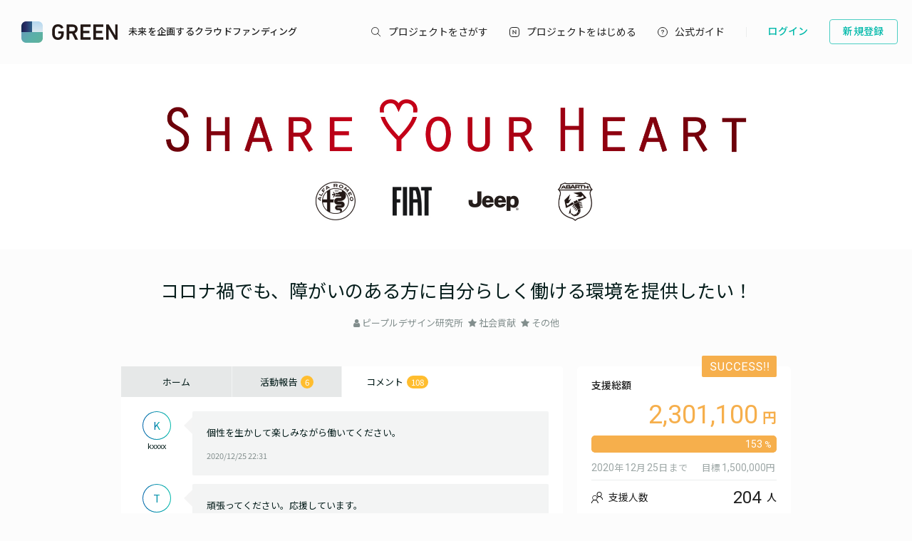

--- FILE ---
content_type: text/html; charset=utf-8
request_url: https://greenfunding.jp/fca/projects/4236/comments
body_size: 68360
content:
<!DOCTYPE html>
<html>
<head>
<meta charset='UTF-8'>
<title>
コメント | コロナ禍でも、障がいのある方に自分らしく働ける環境を提供したい！ | Share your heart
</title>
<link rel="stylesheet" media="all" href="https://assets.greenfunding.jp/assets/application-5b0e7eff9626bc9642a3699f10a8812cf8a4b83355082650ec89e6a02caec0ce.css" />
<script src="https://assets.greenfunding.jp/assets/application-2603fc43f1b44dcf499f8cf3f9f27108ab502c08341257adbad1c05a1f6b1e38.js"></script>
<link rel="shortcut icon" type="image/x-icon" href="https://images.greenfunding.jp/store/49f42dc634d357929465bfff8c4e0ffde889ecf80f67b5c4ea00fc3354be" />
<meta name="csrf-param" content="authenticity_token" />
<meta name="csrf-token" content="1wBt9PDu742K814h8KL6Nk7BcfaOep//p8J3vAw8pOMcYWGta88+/q+vfk75aQbAFPhoxUbCFrClTzgtBSCQ/A==" />

<!-- Google Tag Manager -->

<script>

window.dataLayer = window.dataLayer || [];
dataLayer.push({
  'page_view_event_id': "932defd01ac9f939eafc5de2e2b58974d4eb2ece73e8293e753dec6a5ea64ccc",
    'user_id': "",
    'em': "",
    'phone': "",
    'zip': "",
    'user_id_rtb': "unknown"
  });


  (function(w,d,s,l,i){w[l]=w[l]||[];w[l].push({'gtm.start':
  new Date().getTime(),event:'gtm.js'});var f=d.getElementsByTagName(s)[0],
  j=d.createElement(s),dl=l!='dataLayer'?'&l='+l:'';j.async=true;j.src=
  'https://www.googletagmanager.com/gtm.js?id='+i+dl;f.parentNode.insertBefore(j,f);
  })(window,document,'script','dataLayer','GTM-PNR8M8H');

</script>
<!-- End Google Tag Manager -->

<!-- Facebook Pixel Code -->
<script>
!function(f,b,e,v,n,t,s){if(f.fbq)return;n=f.fbq=function(){n.callMethod?
n.callMethod.apply(n,arguments):n.queue.push(arguments)};if(!f._fbq)f._fbq=n;
n.push=n;n.loaded=!0;n.version='2.0';n.queue=[];t=b.createElement(e);t.async=!0;
t.src=v;s=b.getElementsByTagName(e)[0];s.parentNode.insertBefore(t,s)}(window,
document,'script','https://connect.facebook.net/en_US/fbevents.js');
fbq('init', '1490657931261473');
fbq('track', 'PageView', {eventID: '932defd01ac9f939eafc5de2e2b58974d4eb2ece73e8293e753dec6a5ea64ccc'});
</script>
<noscript><img height="1" width="1" style="display:none"
src="https://www.facebook.com/tr?id=1490657931261473&ev=PageView&noscript=1"
/></noscript>
<!-- DO NOT MODIFY -->
<!-- End Facebook Pixel Code -->

<script>
// BaseCode (ページヘッダーに記述) 
!function (w, d, t) {
  w.TiktokAnalyticsObject=t;var ttq=w[t]=w[t]||[];ttq.methods=["page","track","identify","instances","debug","on","off","once","ready","alias","group","enableCookie","disableCookie"],ttq.setAndDefer=function(t,e){t[e]=function(){t.push([e].concat(Array.prototype.slice.call(arguments,0)))}};for(var i=0;i<ttq.methods.length;i++)ttq.setAndDefer(ttq,ttq.methods[i]);ttq.instance=function(t){for(var e=ttq._i[t]||[],n=0;n<ttq.methods.length;n++)ttq.setAndDefer(e,ttq.methods[n]);return e},ttq.load=function(e,n){var i="https://analytics.tiktok.com/i18n/pixel/events.js";ttq._i=ttq._i||{},ttq._i[e]=[],ttq._i[e]._u=i,ttq._t=ttq._t||{},ttq._t[e]=+new Date,ttq._o=ttq._o||{},ttq._o[e]=n||{};var o=document.createElement("script");o.type="text/javascript",o.async=!0,o.src=i+"?sdkid="+e+"&lib="+t;var a=document.getElementsByTagName("script")[0];a.parentNode.insertBefore(o,a)};

  ttq.load('CPTSQ8BC77U1C0R4S8DG');
  ttq.page();
}(window, document, 'ttq');



</script>


<!-- Criteo Top Page Tracker -->
<script type="text/javascript" src="//static.criteo.net/js/ld/ld.js" async="true"></script>
<script type="text/javascript">
  window.criteo_q = window.criteo_q || [];
  window.criteo_q.push(
    { event: "setAccount", account: [78124, 83547, 83548]},

  // 検索結果ページの場合
  // 検索結果ページ以外の場合
    
    
    
    
    );

</script>

<script src='/assets/javascripts/ckeditor/ckeditor.js'></script>
</head>
<body class='desktop asp projects_controller comments_action' data-page='projects:comments'>
<!-- Google Tag Manager (noscript) -->
<noscript><iframe src="https://www.googletagmanager.com/ns.html?id=GTM-PNR8M8H"
height="0" width="0" style="display:none;visibility:hidden"></iframe></noscript>
<!-- End Google Tag Manager (noscript) -->

<div class='l-header js-l-header'>
<div class='l-header__wrap'>
<h1 class='v-layouts-header__logo js-methods__hover'>
<a class='v-layouts-header__logo-link' href='/'>
<img alt="GREENFUNDING 未来を企画するクラウドファンディング" src="https://assets.greenfunding.jp/assets/layouts/common/header-logo_green-67ea9656fd52f62b230946c465fbe4420dc43157481eb10148a5534bdfff4cb8.svg" />
<span class='v-layouts-header__logo-text'>未来を企画するクラウドファンディング</span>
</a>
</h1>
<nav class='v-layouts-header__global-nav'>
<ul class='v-layouts-header__global-nav__list v-layouts-header__global-nav__list--flex'>
<li class='v-layouts-header__global-nav__item v-layouts-header__global-nav__item--search js-method__accordion'>
<a class='v-layouts-header__global-nav__item-link js-method__accordion js-methods__hover'>
<span class='v-layouts-header__global-nav__item-text v-layouts-header__global-nav__item-text--search'></span>
</a>
<div class='v-layouts-header__accordion js-methods__nav-accordion'>
<div class='v-layouts-header__accordion-search'>
<form class="project_search" id="project_search" action="/portals/search" accept-charset="UTF-8" method="get"><input name="utf8" type="hidden" value="&#x2713;" /><div class='v-layouts-header__accordion-search__inner js-methods__hover'>
<button name="button" type="submit"><span></span>
</button><input placeholder="キーワード検索" type="text" name="q[title_or_planner_name_cont]" id="q_title_or_planner_name_cont" />
</div>
</form></div>
<div class='v-layouts-header__accordion-navigation'>
<div class='v-layouts-header__accordion-navigation__category'>
<ul class='v-layouts-header__accordion-navigation__category-top'>
<li class='js-methods__hover'>
<a href="/portals/search?condition=new"><img class='is-hover' height='20px' src='https://assets.greenfunding.jp/assets/header_new-icon-hover-b15eca2df62ba9b2939f917243341e445ec7289885f80fd99b7768a2fe8b1f76.svg' width='20px'>
<img height='20px' src='https://assets.greenfunding.jp/assets/header_new-icon-3efa55825a4e47b1835b636e322f0016e7a0bdf4fc214f3bc649ed492e576d83.svg' width='20px'>
<p>新着プロジェクト</p>
</a></li>
<li class='js-methods__hover'>
<a href="/portals/picked"><img class='is-hover' height='16px' src='https://assets.greenfunding.jp/assets/header_clown-icon-hover-be5d3e6e826a040d19746e898241b4b10821232e53af067d63d4ccea590db89d.svg' width='16px'>
<img height='16px' src='https://assets.greenfunding.jp/assets/header_clown-icon-c9ab87e3c98816db8520606ea10476df7a9ef46b4cc3ec6bb9348c962dfd0b11.svg' width='16px'>
<p>代表プロジェクト</p>
</a></li>
<li class='js-methods__hover'>
<a href="/portals/search?condition=succeeded"><img class='is-hover' height='16px' src='https://assets.greenfunding.jp/assets/header_yen-icon-hover-85ce371c6bebc451e331dae826ea3a74596106211bc62520c170026c74f8c175.svg' width='16px'>
<img height='16px' src='https://assets.greenfunding.jp/assets/header_yen-icon-afb3d0f3a5a05e483fe65e0920ca34505ada89118cf555ba48d0035dba5f851e.svg' width='16px'>
<p>達成したプロジェクト</p>
</a></li>
</ul>
<ul class='v-layouts-header__accordion-navigation__category-list'>
<li class='js-methods__hover'>
<a href="/portals/search?category_id=27"><span>
ガジェット
</span>
</a></li>
<li class='js-methods__hover'>
<a href="/portals/search?category_id=38"><span>
テクノロジー/IoT
</span>
</a></li>
<li class='js-methods__hover'>
<a href="/portals/search?category_id=41"><span>
雑貨
</span>
</a></li>
<li class='js-methods__hover'>
<a href="/portals/search?category_id=45"><span>
オーディオ
</span>
</a></li>
<li class='js-methods__hover'>
<a href="/portals/search?category_id=49"><span>
アウトドア
</span>
</a></li>
<li class='js-methods__hover'>
<a href="/portals/search?category_id=44"><span>
車/バイク
</span>
</a></li>
<li class='js-methods__hover'>
<a href="/portals/search?category_id=16"><span>
ファッション
</span>
</a></li>
<li class='js-methods__hover'>
<a href="/portals/search?category_id=30"><span>
スポーツ
</span>
</a></li>
<li class='js-methods__hover'>
<a href="/portals/search?category_id=6"><span>
社会貢献
</span>
</a></li>
<li class='js-methods__hover'>
<a href="/portals/search?category_id=23"><span>
アート
</span>
</a></li>
<li class='js-methods__hover'>
<a href="/portals/search?category_id=25"><span>
出版
</span>
</a></li>
<li class='js-methods__hover'>
<a href="/portals/search?category_id=39"><span>
地域活性化
</span>
</a></li>
<li class='js-methods__hover'>
<a href="/portals/search?category_id=40"><span>
エンタメ
</span>
</a></li>
<li class='js-methods__hover'>
<a href="/portals/search?category_id=26"><span>
音楽
</span>
</a></li>
<li class='js-methods__hover'>
<a href="/portals/search?category_id=29"><span>
フード 
</span>
</a></li>
<li class='js-methods__hover'>
<a href="/portals/search?category_id=24"><span>
映像/映画
</span>
</a></li>
<li class='js-methods__hover'>
<a href="/portals/search?category_id=32"><span>
イベント
</span>
</a></li>
<li class='js-methods__hover'>
<a href="/portals/search?category_id=35"><span>
アイドル
</span>
</a></li>
<li class='js-methods__hover'>
<a href="/portals/search?category_id=42"><span>
写真
</span>
</a></li>
<li class='js-methods__hover'>
<a href="/portals/search?category_id=46"><span>
アニメ
</span>
</a></li>
<li class='js-methods__hover'>
<a href="/portals/search?category_id=43"><span>
鉄道
</span>
</a></li>
<li class='js-methods__hover'>
<a href="/portals/search?category_id=50"><span>
ペット
</span>
</a></li>
<li class='js-methods__hover'>
<a href="/portals/search?category_id=51"><span>
台湾
</span>
</a></li>
<li class='js-methods__hover'>
<a href="/portals/search?category_id=33"><span>
その他
</span>
</a></li>
<li class='js-methods__hover'>
<a href="/portals/search?category_id=52"><span>
ゴルフ
</span>
</a></li>

</ul>
</div>
</div>
<div class='v-layouts-header__accordion-close-button js-methods__close-button'>
<div class='v-layouts-header__accordion-close-button__container'>
<img src='https://assets.greenfunding.jp/assets/header_close-icon-b2fdce2cdbf318b3b922716019ed00b05123a341a0a4a0163b421e1c09c5a4c1.svg'>
<p>メニューを閉じる</p>
</div>
</div>
</div>
</li>
<li class='v-layouts-header__global-nav__item v-layouts-header__global-nav__item--start js-methods__hover'>
<a class='v-layouts-header__global-nav__item-link' href='/about'>
<span class='v-layouts-header__global-nav__item-text v-layouts-header__global-nav__item-text--start'></span>
</a>
</li>
<li class='v-layouts-header__global-nav__item v-layouts-header__global-nav__item--guide js-methods__hover'>
<a class='v-layouts-header__global-nav__item-link' href='https://help2020.greenfunding.jp/'>
<span class='v-layouts-header__global-nav__item-text v-layouts-header__global-nav__item-text--guide'>公式ガイド</span>
</a>
</li>
<li class='v-layouts-header__global-nav__item v-layouts-header__global-nav__item--vertical'></li>
</ul>
</nav>

<div class='v-layouts-header__users'>
<ul class='v-layouts-header__users__list v-layouts-header__users__list--flex'>
<li class='v-layouts-header__users__item'>
<a class='v-layouts-header__users-button v-layouts-header__users-button js-methods__hover' href='/users/sign_in?forced=true'>
<span class='v-layouts-header__users-button__label'>ログイン</span>
</a>
</li>
<li class='v-layouts-header__users__item v-layouts-header__users__item--sign-up'>
<a class='v-layouts-header__users-button v-layouts-header__users-button--sign-up js-methods__hover' href='/users/sign_up'>
<span class='v-layouts-header__users-button__label'>新規登録</span>
</a>
</li>
</ul>
</div>

</div>
</div>
<div class='v-layouts__overlay js-methods__overlay'></div>




<div class='l-main'>
<div class='project_header'>
<div style='background-color: #FFFFFF;'>
<a href="/fca"><img class="attachment partner_page asp_header" alt="image" onerror="this.error=null;this.src=&quot;https://assets.greenfunding.jp/assets/loading_image-c8ad271e12f4eac92d6ad11d1b7a3786b990fae3fca09d690dd64a34875d7207.gif&quot;" src="https://images.greenfunding.jp/store/ac73cff4f3e3af5bb00438bd94a86ded9e1187dbb11498f85938b6b1ef4d" />
</a></div>

<h1><a href="/fca/projects/4236">コロナ禍でも、障がいのある方に自分らしく働ける環境を提供したい！</a></h1>
<ul>
<li>
<i class="fa fa-user"></i>
<a data-planner-id="23549" id="open_show_planner" href="?planner_id=23549&amp;project_id=4236#show_planner">ピープルデザイン研究所</a>
</li>
<li>
<i class="fa fa-star"></i>
<a href="/fca/projects/search?category_id=6">社会貢献</a>
</li>
<li>
<i class="fa fa-star"></i>
<a href="/fca/projects/search?category_id=33">その他</a>
</li>
</ul>
</div>

<div class='container container--project_wide container-flex'>

<div class='l-content'>
<ul class='project_content-header'>
<li class='is-home'>
<a data-keep-scroll="true" href="/fca/projects/4236">ホーム</a>
</li>
<li class='is-activities'>
<a data-keep-scroll="true" href="/fca/projects/4236/activities">活動報告
<span class='badge'>
6
</span>
</a></li>
<li class='is-comments'>
<a data-keep-scroll="true" href="/fca/projects/4236/comments">コメント
<span class='badge'>
108
</span>
</a></li>
</ul>

<div class='comment'>
<div class='comment-user'>
<div class="v-common__default-icon--comment"><p>K</p></div>
<div class='comment-screen_name'>
kxxxx
</div>
</div>
<div class='comment-container'>
<div class='comment-content'>
個性を生かして楽しみながら働いてください。
</div>
<div class='comment-created_at'>
2020/12/25 22:31
</div>
</div>
</div>
<div class='comment'>
<div class='comment-user'>
<div class="v-common__default-icon--comment"><p>T</p></div>
<div class='comment-screen_name'>
taka_fiaxxxx
</div>
</div>
<div class='comment-container'>
<div class='comment-content'>
頑張ってください。応援しています。
</div>
<div class='comment-created_at'>
2020/12/25 21:34
</div>
</div>
</div>
<div class='comment'>
<div class='comment-user'>
<div class="v-common__default-icon--comment"><p>O</p></div>
<div class='comment-screen_name'>
ogushifmexxxx
</div>
</div>
<div class='comment-container'>
<div class='comment-content'>
コロナ禍で、皆さん大変と思いますが頑張りましょう。
応援します。
</div>
<div class='comment-created_at'>
2020/12/24 00:04
</div>
</div>
</div>
<div class='comment'>
<div class='comment-user'>
<div class="v-common__default-icon--comment"><p>T</p></div>
<div class='comment-screen_name'>
taxxxx
</div>
</div>
<div class='comment-container'>
<div class='comment-content'>
周水さんのプログラム応援してます、本当に皆さんの歌に感度しました。
</div>
<div class='comment-created_at'>
2020/12/24 15:32
</div>
</div>
</div>
<div class='comment'>
<div class='comment-user'>
<div class="v-common__default-icon--comment"><p>K</p></div>
<div class='comment-screen_name'>
kms_nishikorixxxx
</div>
</div>
<div class='comment-container'>
<div class='comment-content'>
少しですが支援させていただきます
</div>
<div class='comment-created_at'>
2020/12/24 10:17
</div>
</div>
</div>
<div class='comment'>
<div class='comment-user'>
<div class="v-common__default-icon--comment"><p>S</p></div>
<div class='comment-screen_name'>
shimaxxxx
</div>
</div>
<div class='comment-container'>
<div class='comment-content'>
We Love Alfa Romeo！
応援しています！
</div>
<div class='comment-created_at'>
2020/12/20 20:38
</div>
</div>
</div>
<div class='comment'>
<div class='comment-user'>
<div class="v-common__default-icon--comment"><p>T</p></div>
<div class='comment-screen_name'>
t.seikoxxxx
</div>
</div>
<div class='comment-container'>
<div class='comment-content'>
活動、応援しています！
</div>
<div class='comment-created_at'>
2020/12/19 22:21
</div>
</div>
</div>
<div class='comment'>
<div class='comment-user'>
<div class="v-common__default-icon--comment"><p>D</p></div>
<div class='comment-screen_name'>
大五郎75
</div>
</div>
<div class='comment-container'>
<div class='comment-content'>
皆様の頑張りを応援しております。
</div>
<div class='comment-created_at'>
2020/12/17 14:54
</div>
</div>
</div>
<div class='comment'>
<div class='comment-user'>
<div class="v-common__default-icon--comment"><p>M</p></div>
<div class='comment-screen_name'>
ma_phew_spc_xxxx
</div>
</div>
<div class='comment-container'>
<div class='comment-content'>
多くの方のチャレンジに繋がることを願っています！
</div>
<div class='comment-created_at'>
2020/12/16 20:56
</div>
</div>
</div>
<div class='comment'>
<div class='comment-user'>
<div class="v-common__default-icon--comment"><p>I</p></div>
<div class='comment-screen_name'>
im
</div>
</div>
<div class='comment-container'>
<div class='comment-content'>
コロナの影響で活動が制限されている部分もあるかと思いますが頑張ってください。応援しています！
</div>
<div class='comment-created_at'>
2020/12/15 07:21
</div>
</div>
</div>
<div class='comment'>
<div class='comment-user'>
<div class="v-common__default-icon--comment"><p>A</p></div>
<div class='comment-screen_name'>
ar1xxxx
</div>
</div>
<div class='comment-container'>
<div class='comment-content'>
がんばれ
</div>
<div class='comment-created_at'>
2020/12/12 22:28
</div>
</div>
</div>
<div class='comment'>
<div class='comment-user'>
<div class="v-common__default-icon--comment"><p>G</p></div>
<div class='comment-screen_name'>
gylfi-xxxx
</div>
</div>
<div class='comment-container'>
<div class='comment-content'>
自分の出来ることをしていきます
</div>
<div class='comment-created_at'>
2020/12/07 22:03
</div>
</div>
</div>
<div class='comment'>
<div class='comment-user'>
<div class="v-common__default-icon--comment"><p>S</p></div>
<div class='comment-screen_name'>
sesami.cxxxx
</div>
</div>
<div class='comment-container'>
<div class='comment-content'>
頑張れ✊
</div>
<div class='comment-created_at'>
2020/12/06 10:24
</div>
</div>
</div>
<div class='comment'>
<div class='comment-user'>
<div class="v-common__default-icon--comment"><p>C</p></div>
<div class='comment-screen_name'>
conxxxx
</div>
</div>
<div class='comment-container'>
<div class='comment-content'>
応援しています
</div>
<div class='comment-created_at'>
2020/12/06 09:49
</div>
</div>
</div>
<div class='comment'>
<div class='comment-user'>
<div class="v-common__default-icon--comment"><p>C</p></div>
<div class='comment-screen_name'>
cfe4xxxx
</div>
</div>
<div class='comment-container'>
<div class='comment-content'>
私も聴覚障碍者ですが、お互いに頑張りましょう
</div>
<div class='comment-created_at'>
2020/12/05 10:55
</div>
</div>
</div>
<div class='comment'>
<div class='comment-user'>
<div class="v-common__default-icon--comment"><p>A</p></div>
<div class='comment-screen_name'>
asuxxxx
</div>
</div>
<div class='comment-container'>
<div class='comment-content'>
私も障がい者です。仲間の活躍を応援しています。
</div>
<div class='comment-created_at'>
2020/12/05 09:51
</div>
</div>
</div>
<div class='comment'>
<div class='comment-user'>
<div class="v-common__default-icon--comment"><p>T</p></div>
<div class='comment-screen_name'>
taxxxx
</div>
</div>
<div class='comment-container'>
<div class='comment-content'>
頑張って行きましょう
</div>
<div class='comment-created_at'>
2020/12/05 08:00
</div>
</div>
</div>
<div class='comment'>
<div class='comment-user'>
<div class="v-common__default-icon--comment"><p>M</p></div>
<div class='comment-screen_name'>
mito_sprinxxxx
</div>
</div>
<div class='comment-container'>
<div class='comment-content'>
頑張りましょう♪
</div>
<div class='comment-created_at'>
2020/12/04 13:28
</div>
</div>
</div>
<div class='comment'>
<div class='comment-user'>
<div class="v-common__default-icon--comment"><p>T</p></div>
<div class='comment-screen_name'>
tanibayxxxx
</div>
</div>
<div class='comment-container'>
<div class='comment-content'>
心ばかりの応援です。

</div>
<div class='comment-created_at'>
2020/12/04 09:06
</div>
</div>
</div>
<div class='comment'>
<div class='comment-user'>
<div class="v-common__default-icon--comment"><p>Y</p></div>
<div class='comment-screen_name'>
yuichienzoffxxxx
</div>
</div>
<div class='comment-container'>
<div class='comment-content'>
とても素晴らしい取組みだと思います！
少しですが、応援させていただきます！
</div>
<div class='comment-created_at'>
2020/12/04 01:12
</div>
</div>
</div>
<div class='comment'>
<div class='comment-user'>
<div class="v-common__default-icon--comment"><p>S</p></div>
<div class='comment-screen_name'>
spica.vixxxx
</div>
</div>
<div class='comment-container'>
<div class='comment-content'>
応援しています。
</div>
<div class='comment-created_at'>
2020/12/03 21:43
</div>
</div>
</div>
<div class='comment'>
<div class='comment-user'>
<div class="v-common__default-icon--comment"><p>P</p></div>
<div class='comment-screen_name'>
すぬ夫
</div>
</div>
<div class='comment-container'>
<div class='comment-content'>
応援しています！
</div>
<div class='comment-created_at'>
2020/12/03 21:12
</div>
</div>
</div>
<div class='comment'>
<div class='comment-user'>
<div class="v-common__default-icon--comment"><p>K</p></div>
<div class='comment-screen_name'>
kanjxxxx
</div>
</div>
<div class='comment-container'>
<div class='comment-content'>
応援してます！
</div>
<div class='comment-created_at'>
2020/12/03 20:34
</div>
</div>
</div>
<div class='comment'>
<div class='comment-user'>
<div class="v-common__default-icon--comment"><p>F</p></div>
<div class='comment-screen_name'>
funkyjavjavxxxx
</div>
</div>
<div class='comment-container'>
<div class='comment-content'>
このような社会支援活動はとても素晴らしいことだと感じております。応援します！！そして感謝します。
</div>
<div class='comment-created_at'>
2020/12/03 19:13
</div>
</div>
</div>
<div class='comment'>
<div class='comment-user'>
<div class="v-common__default-icon--comment"><p>K</p></div>
<div class='comment-screen_name'>
kazumanner6xxxx
</div>
</div>
<div class='comment-container'>
<div class='comment-content'>
頑張ってください。
</div>
<div class='comment-created_at'>
2020/11/30 17:31
</div>
</div>
</div>
<div class='comment'>
<div class='comment-user'>
<div class="v-common__default-icon--comment"><p>U</p></div>
<div class='comment-screen_name'>
unicornxxxx
</div>
</div>
<div class='comment-container'>
<div class='comment-content'>
みんなが活躍できる社会を目指して
</div>
<div class='comment-created_at'>
2020/11/30 16:05
</div>
</div>
</div>
<div class='comment'>
<div class='comment-user'>
<div class="v-common__default-icon--comment"><p>M</p></div>
<div class='comment-screen_name'>
mayastyle_xxxx
</div>
</div>
<div class='comment-container'>
<div class='comment-content'>
応援しています。
</div>
<div class='comment-created_at'>
2020/11/30 12:45
</div>
</div>
</div>
<div class='comment'>
<div class='comment-user'>
<div class="v-common__default-icon--comment"><p>M</p></div>
<div class='comment-screen_name'>
myalfxxxx
</div>
</div>
<div class='comment-container'>
<div class='comment-content'>
I love alfaromeo!!
</div>
<div class='comment-created_at'>
2020/11/30 00:19
</div>
</div>
</div>
<div class='comment'>
<div class='comment-user'>
<div class="v-common__default-icon--comment"><p>I</p></div>
<div class='comment-screen_name'>
ilrisofabuonsanguexxxx
</div>
</div>
<div class='comment-container'>
<div class='comment-content'>
素敵なプロジェクトだと思います。ですがアルファロメオで無ければ応援しなかったと思います。これからも魅力あるプロダクトをリリースしてください。
</div>
<div class='comment-created_at'>
2020/11/29 22:32
</div>
</div>
</div>
<div class='comment'>
<div class='comment-user'>
<div class="v-common__default-icon--comment"><p>K</p></div>
<div class='comment-screen_name'>
kaxxxx
</div>
</div>
<div class='comment-container'>
<div class='comment-content'>
今できること、自分にもできること、僅かばかりですが応援出来ればと思います。
</div>
<div class='comment-created_at'>
2020/11/29 21:27
</div>
</div>
</div>
<div class='comment'>
<div class='comment-user'>
<div class="v-common__default-icon--comment"><p>K</p></div>
<div class='comment-screen_name'>
kogure_kxxxx
</div>
</div>
<div class='comment-container'>
<div class='comment-content'>
コロナの中でも皆さん無理せず頑張ってください。
</div>
<div class='comment-created_at'>
2020/11/29 17:57
</div>
</div>
</div>
<div class='comment'>
<div class='comment-user'>
<div class="v-common__default-icon--comment"><p>N</p></div>
<div class='comment-screen_name'>
nobuo.h.jxxxx
</div>
</div>
<div class='comment-container'>
<div class='comment-content'>
アルファが好きなことで、こちらにたどり着きました。職業柄「支援」という単語は毎日飛び交っている環境であり、自身の意識としても応援したい気持ちです。
コロナに負けず、乗り越えましょう！
</div>
<div class='comment-created_at'>
2020/11/29 10:02
</div>
</div>
</div>
<div class='comment'>
<div class='comment-user'>
<div class="v-common__default-icon--comment"><p>B</p></div>
<div class='comment-screen_name'>
bros.memberxxxx
</div>
</div>
<div class='comment-container'>
<div class='comment-content'>
Alfa Romeoスパイダーと共に、応援しています。
</div>
<div class='comment-created_at'>
2020/11/28 17:04
</div>
</div>
</div>
<div class='comment'>
<div class='comment-user'>
<div class="v-common__default-icon--comment"><p>W</p></div>
<div class='comment-screen_name'>
wawaxxxx
</div>
</div>
<div class='comment-container'>
<div class='comment-content'>
コロナ禍にあって、障がいのある方々への心遣いが見過ごされがちだと思っています。
ご案内いただいたすばらしいプロジェクト、微力ながら応援させていただきます。
すてきなＵターンも楽しみにしています。

</div>
<div class='comment-created_at'>
2020/11/27 21:07
</div>
</div>
</div>
<div class='comment'>
<div class='comment-user'>
<div class="v-common__default-icon--comment"><p>S</p></div>
<div class='comment-screen_name'>
spacxxxx
</div>
</div>
<div class='comment-container'>
<div class='comment-content'>
素晴らしい活動を微力ながら応援致します。
</div>
<div class='comment-created_at'>
2020/11/27 19:04
</div>
</div>
</div>
<div class='comment'>
<div class='comment-user'>
<div class="v-common__default-icon--comment"><p>S</p></div>
<div class='comment-screen_name'>
shimuraxxxx
</div>
</div>
<div class='comment-container'>
<div class='comment-content'>
少しですが応援します。
</div>
<div class='comment-created_at'>
2020/11/26 18:05
</div>
</div>
</div>
<div class='comment'>
<div class='comment-user'>
<div class="v-common__default-icon--comment"><p>T</p></div>
<div class='comment-screen_name'>
t.taketxxxx
</div>
</div>
<div class='comment-container'>
<div class='comment-content'>
僅かですが、お役に立つなら幸いです
</div>
<div class='comment-created_at'>
2020/11/26 13:42
</div>
</div>
</div>
<div class='comment'>
<div class='comment-user'>
<div class="v-common__default-icon--comment"><p>S</p></div>
<div class='comment-screen_name'>
shouxxxx
</div>
</div>
<div class='comment-container'>
<div class='comment-content'>
応援しています!
</div>
<div class='comment-created_at'>
2020/11/26 04:52
</div>
</div>
</div>
<div class='comment'>
<div class='comment-user'>
<div class="v-common__default-icon--comment"><p>A</p></div>
<div class='comment-screen_name'>
alfa1xxxx
</div>
</div>
<div class='comment-container'>
<div class='comment-content'>
厳しい状況下ですが皆で助け合い乗り切りましょう。
応援しています！！
</div>
<div class='comment-created_at'>
2020/11/25 10:43
</div>
</div>
</div>
<div class='comment'>
<div class='comment-user'>
<div class="v-common__default-icon--comment"><p>T</p></div>
<div class='comment-screen_name'>
tuy_yum_moxxxx
</div>
</div>
<div class='comment-container'>
<div class='comment-content'>
医療従事者として、アルフィストとして
応援します！

</div>
<div class='comment-created_at'>
2020/11/25 08:22
</div>
</div>
</div>
<div class='comment'>
<div class='comment-user'>
<div class="v-common__default-icon--comment"><p>Z</p></div>
<div class='comment-screen_name'>
0ze55p2338dxxxx
</div>
</div>
<div class='comment-container'>
<div class='comment-content'>
より良い社会のために、頑張ってください。
</div>
<div class='comment-created_at'>
2020/11/25 03:24
</div>
</div>
</div>
<div class='comment'>
<div class='comment-user'>
<div class="v-common__default-icon--comment"><p>M</p></div>
<div class='comment-screen_name'>
mariyanmaxxxx
</div>
</div>
<div class='comment-container'>
<div class='comment-content'>
ハッピーで素敵なクリスマスを過ごせますように！
</div>
<div class='comment-created_at'>
2020/11/24 18:04
</div>
</div>
</div>
<div class='comment'>
<div class='comment-user'>
<div class="v-common__default-icon--comment"><p>T</p></div>
<div class='comment-screen_name'>
ta5xxxx
</div>
</div>
<div class='comment-container'>
<div class='comment-content'>
応援させていただきます
</div>
<div class='comment-created_at'>
2020/11/24 13:32
</div>
</div>
</div>
<div class='comment'>
<div class='comment-user'>
<div class="v-common__default-icon--comment"><p>K</p></div>
<div class='comment-screen_name'>
k.taxxxx
</div>
</div>
<div class='comment-container'>
<div class='comment-content'>
この様な活動をサポートしているFCAグループを応援しています！
</div>
<div class='comment-created_at'>
2020/11/24 11:52
</div>
</div>
</div>
<div class='comment'>
<div class='comment-user'>
<div class="v-common__default-icon--comment"><p>M</p></div>
<div class='comment-screen_name'>
m_yaxxxx
</div>
</div>
<div class='comment-container'>
<div class='comment-content'>
微力ながら、少しでもお手伝いができればと思い支援しました。ただお金を出すのは簡単ですが、実際に活動をしている方は大変かと思います。このようなコロナ禍のなかですが、頑張ってください。
</div>
<div class='comment-created_at'>
2020/11/24 08:42
</div>
</div>
</div>
<div class='comment'>
<div class='comment-user'>
<div class="v-common__default-icon--comment"><p>N</p></div>
<div class='comment-screen_name'>
nsmitxxxx
</div>
</div>
<div class='comment-container'>
<div class='comment-content'>
素晴らしいパフォーマンス楽しまさせていただきました。
</div>
<div class='comment-created_at'>
2020/11/24 04:31
</div>
</div>
</div>
<div class='comment'>
<div class='comment-user'>
<div class="v-common__default-icon--comment"><p>N</p></div>
<div class='comment-screen_name'>
ロマーリオ
</div>
</div>
<div class='comment-container'>
<div class='comment-content'>
微力ながらもこの事業を応援出来ることを嬉しく思います。
</div>
<div class='comment-created_at'>
2020/11/23 23:47
</div>
</div>
</div>
<div class='comment'>
<div class='comment-user'>
<div class="v-common__default-icon--comment"><p>H</p></div>
<div class='comment-screen_name'>
hiroshi.xxxx
</div>
</div>
<div class='comment-container'>
<div class='comment-content'>
継続して頑張ってください。
</div>
<div class='comment-created_at'>
2020/11/23 20:29
</div>
</div>
</div>
<div class='comment'>
<div class='comment-user'>
<div class="v-common__default-icon--comment"><p>Y</p></div>
<div class='comment-screen_name'>
yasusxxxx
</div>
</div>
<div class='comment-container'>
<div class='comment-content'>
少なからず応援させて頂きます。
</div>
<div class='comment-created_at'>
2020/11/23 18:40
</div>
</div>
</div>
<div class='comment'>
<div class='comment-user'>
<div class="v-common__default-icon--comment"><p>K</p></div>
<div class='comment-screen_name'>
kaz.suxxxx
</div>
</div>
<div class='comment-container'>
<div class='comment-content'>
応援します!
</div>
<div class='comment-created_at'>
2020/11/23 16:06
</div>
</div>
</div>

  <nav class="pagination">
    
    
        <span class="pager page_current">
  1
</span>

        <span class="pager">
  <a rel="next" class="js-methods__hover" href="/fca/projects/4236/comments?page=2">2</a>
</span>

        <span class="pager">
  <a class="js-methods__hover" href="/fca/projects/4236/comments?page=3">3</a>
</span>

    <span class="pager next">
  <a rel="next" class="js-methods__hover" href="/fca/projects/4236/comments?page=2">&rsaquo;</a>
</span>

    <span class="pager last">
  <a class="js-methods__hover" href="/fca/projects/4236/comments?page=3">&raquo;</a>
</span>

  </nav>

</div>
<div class='l-sidebar is-right'>
<div class='project_sidebar'>
<div class='project_sidebar-section project_sidebar_dashboard'>
<div class='project_sidebar_dashboard-success-ribbon'></div>
<div class='project_sidebar_dashboard-progress'>
<div class='text text-muted text-small'>
支援総額
</div>
<div class='project_sidebar_dashboard-amount'>
2,301,100
</div>
<div class='progress_bar progress_bar-detail'>
<div class='progress_bar-bar' style='width: calc(100% + 0.0px)'>
<div class='progress_bar-label'>
153
</div>
</div>
</div>
</div>
<div class='project_sidebar_dashboard-target-info'>
<div class='text text-muted text-small'><span class='is-number'>2020</span><span>年</span><span class='is-number'>12</span><span>月</span><span class='is-number'>25</span><span>日</span><span>まで</span></div>
<div class='text text-muted text-small'><span>目標</span><span class='is-number'>1,500,000</span><span>円</span></div>
</div>
<div class='project_sidebar_dashboard-info'>
<ul>
<li>
<div>
支援人数
</div>
<div class='project_sidebar_dashboard-info-number'>
<span class='is-number'>204</span>
<span>人</span>
</div>
</li>
<li>
<div>
残り時間
</div>
<div class='project_sidebar_dashboard-info-number'>
終了
</div>
</li>
</ul>
</div>
<button name="button" type="submit" class="button button-default button-end">このプロジェクトは終了しました</button>
</div>

<div class='project_sidebar-section project_sidebar_profile'>
<div class='project_sidebar_profile-image'>
<img class="attachment planner image" alt="image" onerror="this.error=null;this.src=&quot;https://assets.greenfunding.jp/assets/loading_image-c8ad271e12f4eac92d6ad11d1b7a3786b990fae3fca09d690dd64a34875d7207.gif&quot;" src="https://images.greenfunding.jp/store/19d2d94d016a0d0ad929a1e73d3e0fdf8ff99305f518c0c3d926b54a533c" />
</div>
<div class='project_sidebar_profile-section'>
<div class='project_sidebar_profile-name'>
ピープルデザイン研究所
</div>
<div class='project_sidebar_profile-links'>
<a class="project_sidebar_profile-links-button" target="_blank" href="https://www.facebook.com/peopledesign.shibuya"><svg width="16" height="16" viewbox="0 0 16 16" fill="none" xmlns="http://www.w3.org/2000/svg"><path d="M16 8C16 3.58172 12.4183 0 8 0C3.58172 0 0 3.58172 0 8C0 11.993 2.92547 15.3027 6.75 15.9028V10.3125H4.71875V8H6.75V6.2375C6.75 4.2325 7.94438 3.125 9.77172 3.125C10.647 3.125 11.5625 3.28125 11.5625 3.28125V5.25H10.5538C9.56 5.25 9.25 5.86672 9.25 6.49938V8H11.4688L11.1141 10.3125H9.25V15.9028C13.0745 15.3027 16 11.993 16 8Z"></path></svg>
</a><a class="project_sidebar_profile-links-button" target="_blank" href="http://www.peopledesign.or.jp/"><svg width="16" height="16" viewbox="0 0 16 16" fill="none" xmlns="http://www.w3.org/2000/svg"><path d="m8 0c.73438 0 1.44271.09375 2.125.28125.6823.1875 1.3203.455729 1.9141.80469.5937.34896 1.1328.76562 1.6171 1.25.4844.48437.9011 1.02604 1.25 1.625.349.59896.6172 1.23698.8047 1.91406s.2839 1.38542.2891 2.125c0 .73438-.0938 1.44271-.2812 2.125-.1876.6823-.4558 1.3203-.8047 1.9141-.349.5937-.7657 1.1328-1.25 1.6171-.4844.4844-1.0261.9011-1.625 1.25-.599.349-1.237.6172-1.9141.8047-.67708.1875-1.38542.2839-2.125.2891-.73438 0-1.44271-.0938-2.125-.2812-.68229-.1876-1.32031-.4558-1.91406-.8047-.59375-.349-1.13282-.7657-1.61719-1.25-.48437-.4844-.90104-1.0261-1.25-1.625-.348958-.599-.617188-1.2344-.804688-1.9063-.1875-.67186-.28385367-1.3828-.289062-2.1328 0-.73438.09375-1.44271.28125-2.125s.455729-1.32031.80469-1.91406c.34896-.59375.76562-1.13282 1.25-1.61719.48437-.48437 1.02604-.90104 1.625-1.25.59896-.348958 1.23437-.617188 1.90625-.804688.67187-.1875 1.38281-.28385367 2.13281-.289062zm6.3203 5c-.1979-.42188-.4375-.81771-.7187-1.1875-.2813-.36979-.5938-.71094-.9375-1.02344-.3438-.3125-.7162-.58594-1.1172-.82031-.4011-.23437-.8203-.42969-1.2578-.58594.1875.26042.3567.53646.5078.82813.151.29166.2838.59114.3984.89844.1146.30729.2162.62239.3047.94531.0885.32291.1615.63802.2188.94531zm.6797 3c0-.69271-.0964-1.35938-.2891-2h-2.8359c.0417.33333.0729.66406.0938.99219.0208.32812.0312.66406.0312 1.00781 0 .33854-.0104.67188-.0312 1-.0209.32812-.0521.66146-.0938 1h2.8359c.1927-.64062.2891-1.30729.2891-2zm-7 7c.25521 0 .49219-.0703.71094-.2109.21875-.1407.42448-.3256.61718-.5547.19271-.2292.35938-.487.5-.7735.14063-.2864.27348-.5807.39848-.8828s.2213-.5885.289-.8593c.0677-.2709.1276-.5105.1797-.7188h-5.39061c.04166.2031.10156.4427.17969.7188.07812.276.17447.5624.28906.8593.11458.2969.24479.5886.39062.875.14584.2865.31511.5469.50782.7813.1927.2344.39583.4192.60937.5547.21354.1354.45313.2057.71875.2109zm2.8672-5c.0417-.33333.0729-.66406.0937-.99219.0209-.32812.0339-.66406.0391-1.00781 0-.33854-.0104-.67188-.0312-1-.0209-.32812-.0547-.66146-.1016-1h-5.73439c-.04166.33333-.07291.66406-.09375.99219-.02083.32812-.03385.66406-.03906 1.00781 0 .33854.01042.67188.03125 1s.05469.66146.10156 1zm-9.8672-2c0 .69271.09635 1.35938.28906 2h2.83594c-.04167-.33333-.07292-.66406-.09375-.99219-.02083-.32812-.03125-.66406-.03125-1.00781 0-.33854.01042-.67188.03125-1s.05208-.66146.09375-1h-2.83594c-.19271.64062-.28906 1.30729-.28906 2zm7-7c-.25521 0-.49219.07031-.71094.21094-.21875.14062-.42448.32552-.61718.55468-.19271.22917-.35938.48698-.5.77344-.14063.28646-.27344.58073-.39844.88282-.125.30208-.22136.58854-.28906.85937-.06771.27083-.12761.51042-.17969.71875h5.39061c-.0417-.20312-.1015-.44271-.1797-.71875-.0781-.27604-.1745-.5625-.289-.85937-.1146-.29688-.24483-.58855-.39066-.875-.14584-.28646-.31511-.54688-.50782-.78126-.1927-.23437-.39583-.41927-.60937-.55468-.21354-.13542-.45313-.20573-.71875-.21094zm-2.28906.38281c-.4375.15104-.85677.34636-1.25782.58594-.40104.23958-.77343.51302-1.11718.82031s-.65625.64584-.9375 1.01563-.52084.76823-.71875 1.19531h2.60156c.0625-.3125.13542-.6276.21875-.94531s.18229-.63021.29688-.9375c.11458-.30729.25-.60938.40624-.90625.15626-.29688.32553-.57292.50782-.82813zm-4.03125 9.61719c.19791.4219.4375.8177.71875 1.1875s.59375.7109.9375 1.0234.71614.586 1.11718.8203c.40105.2344.82032.4297 1.25782.586-.1875-.2604-.35677-.5365-.50782-.8281-.15104-.2917-.28385-.5912-.39843-.8985-.11459-.3073-.21615-.6224-.30469-.9453s-.16146-.638-.21875-.9453zm8.60941 3.6172c.4375-.1511.8567-.3464 1.2578-.586.401-.2395.7734-.513 1.1172-.8203.3437-.3073.6562-.6458.9375-1.0156.2812-.3698.5208-.7682.7187-1.1953h-2.6015c-.0626.3125-.1355.6276-.2188.9453s-.1823.6302-.2969.9375-.25.6094-.4062.9063c-.1563.2968-.3255.5729-.5078.8281z"></path></svg>
</a></div>
</div>
<a class="project_sidebar_profile-button" href="/fca/projects/4236/project_inquiries/faq">起案者に問い合わせ</a>
<a class="project_sidebar_profile-button project_sidebar_profile-button--transactions" href="/fca/projects/4236/planner_transactions">特定商取引法に関する表示</a>
<a class="project_sidebar_profile-button project_sidebar_profile-button--policy" href="/fca/projects/4236/privacy_policy">プライバシーポリシー</a>
</div>

<div class='project_sidebar-section project_sidebar_vpoint'>
<div class='project_sidebar_vpoint-banner'>
<img alt="vpoint-icon" class="project_sidebar_vpoint-image" src="https://assets.greenfunding.jp/assets/vpoint_icon-6ee4f1dbb707341b1ad559ef94048c439a5f86fe243cbea1d2e2fe7ce6d43f14.png" />
<span class='project_sidebar_vpoint-text'>Vポイント連携で、もっとお得に</span>
</div>
</div>

<div class='project_sidebar-section project_sidebar_reward is-expired project_sidebar_reward--flat'>
<div class='project_sidebar_reward-wrap'>
<div class='project_sidebar_reward-head'>
<div class='project_sidebar_reward-head-left'>
<div class='project_sidebar_reward-head-left-bottom'>
</div>
</div>
<div class='project_sidebar_reward-head-right'>
<div class='project_sidebar_reward-amount'>
1,000
</div>
</div>
</div>
<div class='project_sidebar_reward-vpoint'>
<img alt="vpoint-icon" class="project_sidebar_reward-vpoint-image" src="https://assets.greenfunding.jp/assets/vpoint_icon-6ee4f1dbb707341b1ad559ef94048c439a5f86fe243cbea1d2e2fe7ce6d43f14.png" />
<p class='project_sidebar_reward-vpoint-text'>Vポイント連携すると 5pt 貯まる</p>
</div>
<div class='project_sidebar_reward-description read-more-js'>
<div class='project_sidebar_reward-description-wrap read-more-js__wrap'>
<h3 class='reward_title'>
1,000円のご支援
</h3>
<div class='project_sidebar_reward-content'>
<p>・ スタッフよりお礼のメッセージ</p>
</div>
</div>
<div class='project_sidebar_reward-description-blur read-more-js__blur'></div>
</div>
<div class='project_sidebar_reward-list-style-wrap'>
<div class='project_sidebar_reward-support_count project_sidebar_reward-list-style'>
<p>支援人数</p>
<p>
<span class='is-number'>3</span>
人
</p>
</div>
</div>
<div class='project_sidebar_reward-button project_sidebar_reward-button--end'>
このプロジェクトは終了しました
</div>
</div>
</div>
<div class='project_sidebar-section project_sidebar_reward is-expired project_sidebar_reward--flat'>
<div class='project_sidebar_reward-wrap'>
<div class='project_sidebar_reward-head'>
<div class='project_sidebar_reward-head-left'>
<div class='project_sidebar_reward-head-left-bottom'>
</div>
</div>
<div class='project_sidebar_reward-head-right'>
<div class='project_sidebar_reward-amount'>
3,000
</div>
<div class='project_sidebar_reward-paidy'>
<span class='project_sidebar_reward-paidy--text'>なら月々</span>
<span class='project_sidebar_reward-paidy--installment'>1,000</span>
</div>
</div>
</div>
<div class='project_sidebar_reward-vpoint'>
<img alt="vpoint-icon" class="project_sidebar_reward-vpoint-image" src="https://assets.greenfunding.jp/assets/vpoint_icon-6ee4f1dbb707341b1ad559ef94048c439a5f86fe243cbea1d2e2fe7ce6d43f14.png" />
<p class='project_sidebar_reward-vpoint-text'>Vポイント連携すると 15pt 貯まる</p>
</div>
<div class='project_sidebar_reward-image'>
<img class="attachment reward image" alt="image" onerror="this.error=null;this.src=&quot;https://assets.greenfunding.jp/assets/loading_image-c8ad271e12f4eac92d6ad11d1b7a3786b990fae3fca09d690dd64a34875d7207.gif&quot;" src="https://images.greenfunding.jp/store/67e9f77b21457d5ab658cebbfb29488fce887273e49626d248fa1f75dfc8" />
</div>
<div class='project_sidebar_reward-description read-more-js'>
<div class='project_sidebar_reward-description-wrap read-more-js__wrap'>
<h3 class='reward_title'>
3,000円のご支援
</h3>
<div class='project_sidebar_reward-content'>
<p>・ スタッフよりお礼のメッセージ
<br />・ Alfa Romeo マイクロファイバー携帯クリーナー
<br />・ Alfa Romeo 歴代エンブレムロゴステッカー</p>
</div>
</div>
<div class='project_sidebar_reward-description-blur read-more-js__blur'></div>
</div>
<div class='project_sidebar_reward-list-style-wrap'>
<div class='project_sidebar_reward-support_count project_sidebar_reward-list-style'>
<p>支援人数</p>
<p>
<span class='is-number'>9</span>
人
</p>
</div>
</div>
<div class='project_sidebar_reward-button project_sidebar_reward-button--end'>
このプロジェクトは終了しました
</div>
</div>
</div>
<div class='project_sidebar-section project_sidebar_reward is-expired project_sidebar_reward--flat'>
<div class='project_sidebar_reward-wrap'>
<div class='project_sidebar_reward-head'>
<div class='project_sidebar_reward-head-left'>
<div class='project_sidebar_reward-head-left-bottom'>
</div>
</div>
<div class='project_sidebar_reward-head-right'>
<div class='project_sidebar_reward-amount'>
5,000
</div>
<div class='project_sidebar_reward-paidy'>
<span class='project_sidebar_reward-paidy--text'>なら月々</span>
<span class='project_sidebar_reward-paidy--installment'>1,666</span>
</div>
</div>
</div>
<div class='project_sidebar_reward-vpoint'>
<img alt="vpoint-icon" class="project_sidebar_reward-vpoint-image" src="https://assets.greenfunding.jp/assets/vpoint_icon-6ee4f1dbb707341b1ad559ef94048c439a5f86fe243cbea1d2e2fe7ce6d43f14.png" />
<p class='project_sidebar_reward-vpoint-text'>Vポイント連携すると 25pt 貯まる</p>
</div>
<div class='project_sidebar_reward-image'>
<img class="attachment reward image" alt="image" onerror="this.error=null;this.src=&quot;https://assets.greenfunding.jp/assets/loading_image-c8ad271e12f4eac92d6ad11d1b7a3786b990fae3fca09d690dd64a34875d7207.gif&quot;" src="https://images.greenfunding.jp/store/d094394bbd91b8a0145046785b4811cb38ddb6fabdbd95ba946c03e345ab" />
</div>
<div class='project_sidebar_reward-description read-more-js'>
<div class='project_sidebar_reward-description-wrap read-more-js__wrap'>
<h3 class='reward_title'>
5,000円のご支援
</h3>
<div class='project_sidebar_reward-content'>
<p>・ スタッフよりお礼のメッセージ
<br />・ Alfa Romeo 今治タオル
<br />・ Alfa Romeo エコバッグ
<br />・ Alfa Romeo 歴代エンブレムロゴステッカー</p>
</div>
</div>
<div class='project_sidebar_reward-description-blur read-more-js__blur'></div>
</div>
<div class='project_sidebar_reward-list-style-wrap'>
<div class='project_sidebar_reward-support_count project_sidebar_reward-list-style'>
<p>支援人数</p>
<p>
<span class='is-number'>49</span>
人
</p>
</div>
</div>
<div class='project_sidebar_reward-button project_sidebar_reward-button--end'>
このプロジェクトは終了しました
</div>
</div>
</div>
<div class='project_sidebar-section project_sidebar_reward is-expired project_sidebar_reward--flat'>
<div class='project_sidebar_reward-wrap'>
<div class='project_sidebar_reward-head'>
<div class='project_sidebar_reward-head-left'>
<div class='project_sidebar_reward-head-left-bottom'>
</div>
</div>
<div class='project_sidebar_reward-head-right'>
<div class='project_sidebar_reward-amount'>
10,000
</div>
<div class='project_sidebar_reward-paidy'>
<span class='project_sidebar_reward-paidy--text'>なら月々</span>
<span class='project_sidebar_reward-paidy--installment'>1,666</span>
</div>
</div>
</div>
<div class='project_sidebar_reward-vpoint'>
<img alt="vpoint-icon" class="project_sidebar_reward-vpoint-image" src="https://assets.greenfunding.jp/assets/vpoint_icon-6ee4f1dbb707341b1ad559ef94048c439a5f86fe243cbea1d2e2fe7ce6d43f14.png" />
<p class='project_sidebar_reward-vpoint-text'>Vポイント連携すると 50pt 貯まる</p>
</div>
<div class='project_sidebar_reward-image'>
<img class="attachment reward image" alt="image" onerror="this.error=null;this.src=&quot;https://assets.greenfunding.jp/assets/loading_image-c8ad271e12f4eac92d6ad11d1b7a3786b990fae3fca09d690dd64a34875d7207.gif&quot;" src="https://images.greenfunding.jp/store/d3b2d3ec06ebc54ab8e8747be9e069b96ae7bdcfac241c5e240f334f50c4" />
</div>
<div class='project_sidebar_reward-description read-more-js'>
<div class='project_sidebar_reward-description-wrap read-more-js__wrap'>
<h3 class='reward_title'>
10,000円のご支援
</h3>
<div class='project_sidebar_reward-content'>
<p>・ スタッフよりお礼のメッセージ
<br />・ 新デザインの「コミュニケーションチャーム」
<br />・ NPO法人ピープルデザイン研究所著書籍
<br />・ Alfa Romeo マスクケース
<br />・ Alfa Romeo マスク
<br />・ Alfa Romeo フェイスタオル（今治製）
<br />・ Alfa Romeo マグカップ（ヘリテージロゴ）
<br />・ Alfa Romeo エコバッグ
<br />・ Alfa Romeo 歴代エンブレムロゴステッカー</p>
</div>
</div>
<div class='project_sidebar_reward-description-blur read-more-js__blur'></div>
</div>
<div class='project_sidebar_reward-list-style-wrap'>
<div class='project_sidebar_reward-support_count project_sidebar_reward-list-style'>
<p>支援人数</p>
<p>
<span class='is-number'>131</span>
人
</p>
</div>
</div>
<div class='project_sidebar_reward-button project_sidebar_reward-button--end'>
このプロジェクトは終了しました
</div>
</div>
</div>
<div class='project_sidebar-section project_sidebar_reward is-expired project_sidebar_reward--flat'>
<div class='project_sidebar_reward-wrap'>
<div class='project_sidebar_reward-head'>
<div class='project_sidebar_reward-head-left'>
<div class='project_sidebar_reward-head-left-bottom'>
</div>
</div>
<div class='project_sidebar_reward-head-right'>
<div class='project_sidebar_reward-amount'>
30,000
</div>
<div class='project_sidebar_reward-paidy'>
<span class='project_sidebar_reward-paidy--text'>なら月々</span>
<span class='project_sidebar_reward-paidy--installment'>2,500</span>
</div>
</div>
</div>
<div class='project_sidebar_reward-vpoint'>
<img alt="vpoint-icon" class="project_sidebar_reward-vpoint-image" src="https://assets.greenfunding.jp/assets/vpoint_icon-6ee4f1dbb707341b1ad559ef94048c439a5f86fe243cbea1d2e2fe7ce6d43f14.png" />
<p class='project_sidebar_reward-vpoint-text'>Vポイント連携すると 150pt 貯まる</p>
</div>
<div class='project_sidebar_reward-image'>
<img class="attachment reward image" alt="image" onerror="this.error=null;this.src=&quot;https://assets.greenfunding.jp/assets/loading_image-c8ad271e12f4eac92d6ad11d1b7a3786b990fae3fca09d690dd64a34875d7207.gif&quot;" src="https://images.greenfunding.jp/store/1878d38253caae0b13dd9f3319c91e7db60058f3949b5a4471f96a1da7b9" />
</div>
<div class='project_sidebar_reward-description read-more-js'>
<div class='project_sidebar_reward-description-wrap read-more-js__wrap'>
<h3 class='reward_title'>
30,000円のご支援
</h3>
<div class='project_sidebar_reward-content'>
<p>・ スタッフよりお礼のメッセージ
<br />・ 新デザインの「コミュニケーションチャーム」
<br />・ NPO法人ピープルデザイン研究所著書籍
<br />・ Alfa Romeo マスクケース
<br />・ Alfa Romeo マスク
<br />・ Alfa Romeo フェイスタオル（今治製）
<br />・ Alfa Romeo マグカップ（ヘリテージロゴ）
<br />・ Alfa Romeo 歴代エンブレム豆皿 1枚 ※年代は選べません
<br />・ Alfa Romeo エコバッグ
<br />・ Alfa Romeo 歴代エンブレムロゴステッカー</p>
</div>
</div>
<div class='project_sidebar_reward-description-blur read-more-js__blur'></div>
</div>
<div class='project_sidebar_reward-list-style-wrap'>
<div class='project_sidebar_reward-support_count project_sidebar_reward-list-style'>
<p>支援人数</p>
<p>
<span class='is-number'>2</span>
人
</p>
</div>
</div>
<div class='project_sidebar_reward-button project_sidebar_reward-button--end'>
このプロジェクトは終了しました
</div>
</div>
</div>
<div class='project_sidebar-section project_sidebar_reward is-expired project_sidebar_reward--flat'>
<div class='project_sidebar_reward-wrap'>
<div class='project_sidebar_reward-head'>
<div class='project_sidebar_reward-head-left'>
<div class='project_sidebar_reward-head-left-bottom'>
</div>
</div>
<div class='project_sidebar_reward-head-right'>
<div class='project_sidebar_reward-amount'>
50,000
</div>
<div class='project_sidebar_reward-paidy'>
<span class='project_sidebar_reward-paidy--text'>なら月々</span>
<span class='project_sidebar_reward-paidy--installment'>4,166</span>
</div>
</div>
</div>
<div class='project_sidebar_reward-vpoint'>
<img alt="vpoint-icon" class="project_sidebar_reward-vpoint-image" src="https://assets.greenfunding.jp/assets/vpoint_icon-6ee4f1dbb707341b1ad559ef94048c439a5f86fe243cbea1d2e2fe7ce6d43f14.png" />
<p class='project_sidebar_reward-vpoint-text'>Vポイント連携すると 250pt 貯まる</p>
</div>
<div class='project_sidebar_reward-image'>
<img class="attachment reward image" alt="image" onerror="this.error=null;this.src=&quot;https://assets.greenfunding.jp/assets/loading_image-c8ad271e12f4eac92d6ad11d1b7a3786b990fae3fca09d690dd64a34875d7207.gif&quot;" src="https://images.greenfunding.jp/store/181d40ae6783826b36bd50254416e6dab0f13a4b4c52ce0e143c111c895c" />
</div>
<div class='project_sidebar_reward-description read-more-js'>
<div class='project_sidebar_reward-description-wrap read-more-js__wrap'>
<h3 class='reward_title'>
50,000円のご支援
</h3>
<div class='project_sidebar_reward-content'>
<p>・ スタッフよりお礼のメッセージ
<br />・ 新デザインの「コミュニケーションチャーム」
<br />・ NPO法人ピープルデザイン研究所著書籍
<br />・ Alfa Romeo マスクケース
<br />・ Alfa Romeo マスク
<br />・ Alfa Romeo フェイスタオル（今治製）
<br />・ Alfa Romeo マグカップ（ヘリテージロゴ）
<br />・ Alfa Romeo 歴代エンブレム豆皿 2枚 ※年代は選べません
<br />・ Alfa Romeo オリジナルショール
<br />・ Alfa Romeo エコバッグ
<br />・ Alfa Romeo 歴代エンブレムロゴステッカー
<br />・ Alfa Romeo 『IL LIBRO DELLE EMOZIONI』（ブランドブック）</p>
</div>
</div>
<div class='project_sidebar_reward-description-blur read-more-js__blur'></div>
</div>
<div class='project_sidebar_reward-list-style-wrap'>
<div class='project_sidebar_reward-support_count project_sidebar_reward-list-style'>
<p>支援人数</p>
<p>
<span class='is-number'>9</span>
人
</p>
</div>
</div>
<div class='project_sidebar_reward-button project_sidebar_reward-button--end'>
このプロジェクトは終了しました
</div>
</div>
</div>
<div class='project_sidebar-section project_sidebar_reward is-expired project_sidebar_reward--flat'>
<div class='project_sidebar_reward-wrap'>
<div class='project_sidebar_reward-head'>
<div class='project_sidebar_reward-head-left'>
<div class='project_sidebar_reward-head-left-bottom'>
</div>
</div>
<div class='project_sidebar_reward-head-right'>
<div class='project_sidebar_reward-amount'>
100,000
</div>
<div class='project_sidebar_reward-paidy'>
<span class='project_sidebar_reward-paidy--text'>なら月々</span>
<span class='project_sidebar_reward-paidy--installment'>8,333</span>
</div>
</div>
</div>
<div class='project_sidebar_reward-vpoint'>
<img alt="vpoint-icon" class="project_sidebar_reward-vpoint-image" src="https://assets.greenfunding.jp/assets/vpoint_icon-6ee4f1dbb707341b1ad559ef94048c439a5f86fe243cbea1d2e2fe7ce6d43f14.png" />
<p class='project_sidebar_reward-vpoint-text'>Vポイント連携すると 500pt 貯まる</p>
</div>
<div class='project_sidebar_reward-description read-more-js'>
<div class='project_sidebar_reward-description-wrap read-more-js__wrap'>
<h3 class='reward_title'>
100,000円のご支援
</h3>
<div class='project_sidebar_reward-content'>
<p>企業研修、CSR活動、ボランティア活動などの一環として、「就労体験プロジェクト」の現場で一緒に活動していただけます。
<br />※人数、日程等は応相談</p>
</div>
</div>
<div class='project_sidebar_reward-description-blur read-more-js__blur'></div>
</div>
<div class='project_sidebar_reward-list-style-wrap'>
<div class='project_sidebar_reward-support_count project_sidebar_reward-list-style'>
<p>支援人数</p>
<p>
<span class='is-number'>0</span>
人
</p>
</div>
</div>
<div class='project_sidebar_reward-button project_sidebar_reward-button--end'>
このプロジェクトは終了しました
</div>
</div>
</div>
<div class='project_sidebar-section project_sidebar_reward is-expired project_sidebar_reward--flat'>
<div class='project_sidebar_reward-wrap'>
<div class='project_sidebar_reward-head'>
<div class='project_sidebar_reward-head-left'>
<div class='project_sidebar_reward-head-left-bottom'>
</div>
</div>
<div class='project_sidebar_reward-head-right'>
<div class='project_sidebar_reward-amount'>
200,000
</div>
<div class='project_sidebar_reward-paidy'>
<span class='project_sidebar_reward-paidy--text'>なら月々</span>
<span class='project_sidebar_reward-paidy--installment'>16,666</span>
</div>
</div>
</div>
<div class='project_sidebar_reward-vpoint'>
<img alt="vpoint-icon" class="project_sidebar_reward-vpoint-image" src="https://assets.greenfunding.jp/assets/vpoint_icon-6ee4f1dbb707341b1ad559ef94048c439a5f86fe243cbea1d2e2fe7ce6d43f14.png" />
<p class='project_sidebar_reward-vpoint-text'>Vポイント連携すると 1000pt 貯まる</p>
</div>
<div class='project_sidebar_reward-description read-more-js'>
<div class='project_sidebar_reward-description-wrap read-more-js__wrap'>
<h3 class='reward_title'>
200,000円のご支援
</h3>
<div class='project_sidebar_reward-content'>
<p>「超短時間雇用」や「就労体験プロジェクト」を中心にした、障害者の「シゴトづくり」の講演の実施
<br />※ 弊社代表理事 須藤シンジか、ディレクター 田中 真宏が伺います。
<br />※日程等は応相談
<br />※遠方は交通費・宿泊代等別途となります</p>
</div>
</div>
<div class='project_sidebar_reward-description-blur read-more-js__blur'></div>
</div>
<div class='project_sidebar_reward-list-style-wrap'>
<div class='project_sidebar_reward-support_count project_sidebar_reward-list-style'>
<p>支援人数</p>
<p>
<span class='is-number'>1</span>
人
</p>
</div>
</div>
<div class='project_sidebar_reward-button project_sidebar_reward-button--end'>
このプロジェクトは終了しました
</div>
</div>
</div>

</div>

</div>
</div>
</div>

<div class='m-partner__footer'>
<div class='m-partner__footer__head'>
<p class='m-partner__footer__head-text'>
このプロジェクトは加盟店Share your heartによって提供されています。
</p>
</div>
<div class='m-partner__footer__content'>
<h3 class='m-partner__footer__name'>
Share your heart
</h3>
<ul class='m-partner__footer__link'>
<li class='m-partner__footer__link-section'>
<ul class='m-partner__footer__link-item-wrap'>
<li class='m-partner__footer__link-item'>
<a class='js-methods__hover' href='/fca/howto/'>
Share your heartとは
</a>
</li>
<li class='m-partner__footer__link-item'>
<a class='js-methods__hover' href='/fca/projects/search/'>プロジェクトを探す</a>
</li>
<li class='m-partner__footer__link-item'>
</li>
</ul>
</li>
<li class='m-partner__footer__link-section'>
<ul class='m-partner__footer__link-item-wrap'>
<li class='m-partner__footer__link-item'>
<a class='js-methods__hover' href='https://greenfunding.jp/company' rel='noopener' target='_blank'>運営会社</a>
</li>
</ul>
<ul class='m-partner__footer__link-sns'>
<li class='m-partner__footer__link-sns-item'>
<a class='js-methods__hover' href='https://www.facebook.com/FiatJapan' rel='noopener' target='_blank'>
<svg width="16" height="16" viewbox="0 0 16 16" fill="none" xmlns="http://www.w3.org/2000/svg"><path d="M16 8C16 3.58172 12.4183 0 8 0C3.58172 0 0 3.58172 0 8C0 11.993 2.92547 15.3027 6.75 15.9028V10.3125H4.71875V8H6.75V6.2375C6.75 4.2325 7.94438 3.125 9.77172 3.125C10.647 3.125 11.5625 3.28125 11.5625 3.28125V5.25H10.5538C9.56 5.25 9.25 5.86672 9.25 6.49938V8H11.4688L11.1141 10.3125H9.25V15.9028C13.0745 15.3027 16 11.993 16 8Z"></path></svg>
</a>
</li>
<li class='m-partner__footer__link-sns-item'>
<a class='js-methods__hover' href='https://twitter.com/FIAT_JP' rel='noopener' target='_blank'>
<svg width="16" height="16" viewbox="0 0 1200 1227" fill="none" xmlns="http://www.w3.org/2000/svg" class="is-tw">
<path d="M714.163 519.284L1160.89 0H1055.03L667.137 450.887L357.328 0H0L468.492 681.821L0 1226.37H105.866L515.491 750.218L842.672 1226.37H1200L714.137 519.284H714.163ZM569.165 687.828L521.697 619.934L144.011 79.6944H306.615L611.412 515.685L658.88 583.579L1055.08 1150.3H892.476L569.165 687.854V687.828Z" fill="white"></path>
</svg>

</a>
</li>
</ul>
</li>
</ul>
<div class='m-partner__footer__logo'>
<img class="attachment partner_page partner_logo" alt="image" onerror="this.error=null;this.src=&quot;https://assets.greenfunding.jp/assets/loading_image-c8ad271e12f4eac92d6ad11d1b7a3786b990fae3fca09d690dd64a34875d7207.gif&quot;" src="https://images.greenfunding.jp/store/eed893bcae59ab1cb78ce49f1311e87e3b51b8d844d4206e9d2477395485" />
</div>
</div>
</div>


<footer class='l-footer js-footer l-footer--asp'>
<div class='l-footer__wrap'>
<div class='l-footer__wrap-section'>
<div class='v-layouts-footer__search'>
<form class="project_search" id="project_search" action="/portals/search" accept-charset="UTF-8" method="get"><input name="utf8" type="hidden" value="&#x2713;" /><div class='v-layouts-footer__search__inner'>
<button name="button" type="submit"><img alt='キーワード検索' src='https://assets.greenfunding.jp/assets/layouts/common/footer-search_icon-grey-eea71029c4b35998fa997d2992f02a8c24375a2313ecca19ce021409574440eb.svg'>
</button><input placeholder="キーワード検索" type="text" name="q[title_or_planner_name_cont]" id="q_title_or_planner_name_cont" />
</div>
</form></div>
<nav class='v-layouts-footer__navigation'>
<div class='v-layouts-footer__navigation__category'>
<div class='v-layouts-footer__navigation__category-wrap'>
<ul class='v-layouts-footer__navigation__category-list'>
<li class='js-methods__hover'>
<a href="/portals/search?category_id=27"><span>
ガジェット
</span>
</a></li>
<li class='js-methods__hover'>
<a href="/portals/search?category_id=38"><span>
テクノロジー/IoT
</span>
</a></li>
<li class='js-methods__hover'>
<a href="/portals/search?category_id=41"><span>
雑貨
</span>
</a></li>
<li class='js-methods__hover'>
<a href="/portals/search?category_id=45"><span>
オーディオ
</span>
</a></li>
<li class='js-methods__hover'>
<a href="/portals/search?category_id=49"><span>
アウトドア
</span>
</a></li>
<li class='js-methods__hover'>
<a href="/portals/search?category_id=44"><span>
車/バイク
</span>
</a></li>
<li class='js-methods__hover'>
<a href="/portals/search?category_id=16"><span>
ファッション
</span>
</a></li>
<li class='js-methods__hover'>
<a href="/portals/search?category_id=30"><span>
スポーツ
</span>
</a></li>
<li class='js-methods__hover'>
<a href="/portals/search?category_id=6"><span>
社会貢献
</span>
</a></li>
<li class='js-methods__hover'>
<a href="/portals/search?category_id=23"><span>
アート
</span>
</a></li>
<li class='js-methods__hover'>
<a href="/portals/search?category_id=25"><span>
出版
</span>
</a></li>
<li class='js-methods__hover'>
<a href="/portals/search?category_id=39"><span>
地域活性化
</span>
</a></li>
<li class='js-methods__hover'>
<a href="/portals/search?category_id=40"><span>
エンタメ
</span>
</a></li>
<li class='js-methods__hover'>
<a href="/portals/search?category_id=26"><span>
音楽
</span>
</a></li>
<li class='js-methods__hover'>
<a href="/portals/search?category_id=29"><span>
フード 
</span>
</a></li>
<li class='js-methods__hover'>
<a href="/portals/search?category_id=24"><span>
映像/映画
</span>
</a></li>
<li class='js-methods__hover'>
<a href="/portals/search?category_id=32"><span>
イベント
</span>
</a></li>
<li class='js-methods__hover'>
<a href="/portals/search?category_id=35"><span>
アイドル
</span>
</a></li>
<li class='js-methods__hover'>
<a href="/portals/search?category_id=42"><span>
写真
</span>
</a></li>
<li class='js-methods__hover'>
<a href="/portals/search?category_id=46"><span>
アニメ
</span>
</a></li>
<li class='js-methods__hover'>
<a href="/portals/search?category_id=43"><span>
鉄道
</span>
</a></li>
<li class='js-methods__hover'>
<a href="/portals/search?category_id=50"><span>
ペット
</span>
</a></li>
<li class='js-methods__hover'>
<a href="/portals/search?category_id=51"><span>
台湾
</span>
</a></li>
<li class='js-methods__hover'>
<a href="/portals/search?category_id=33"><span>
その他
</span>
</a></li>
<li class='js-methods__hover'>
<a href="/portals/search?category_id=52"><span>
ゴルフ
</span>
</a></li>

</ul>
</div>
</div>
</nav>
<div class='v-layouts-footer__banner'>
<ul class='v-layouts-footer__banner__list'>
<li class='v-layouts-footer__banner__item'>
<a class='v-layouts-footer__banner__item-link js-methods__hover' href='/about'>
<picture class='v-layouts-footer__banner__item-image'>
<source srcset='https://assets.greenfunding.jp/assets/layouts/common/footer_banner_left-8110d5ede12cdc6861af16def8ec6360ca8fc709c0b7b1ed4a01062a72d0fffd.webp' type='image/webp'>
<img alt='プロジェクトをはじめる' src='https://assets.greenfunding.jp/assets/layouts/common/footer_banner_left-902692761dc7a85ec9c5aa46d696dddb1cbba89a34ee2e5d03c60b9440d9a90a.jpg'>
</picture>
<div class='v-layouts-footer__banner__item-text'>
プロジェクトをはじめる
<span class='v-layouts-footer__banner__item-text-sub'>Start Your Project</span>
</div>
</a>
</li>
<li class='v-layouts-footer__banner__item'>
<a class='v-layouts-footer__banner__item-link js-methods__hover' href='https://help2020.greenfunding.jp/' rel='noopener'>
<picture class='v-layouts-footer__banner__item-image'>
<source srcset='https://assets.greenfunding.jp/assets/layouts/common/footer_banner_right-ad093998145044a4162201a3a98acc41650866da4c852e9fd303ac9ef52ee1e7.webp' type='image/webp'>
<img alt='よくある質問' src='https://assets.greenfunding.jp/assets/layouts/common/footer_banner_right-bef5a4577d50862cebd3027b0c0cf48284c0175ec5992362faa63f9ae34a4ac5.jpg'>
</picture>
<div class='v-layouts-footer__banner__item-text'>
よくある質問
<span class='v-layouts-footer__banner__item-text-sub'>FAQ</span>
</div>
</a>
</li>
</ul>
</div>
<div class='v-layouts-footer__sns'>
<ul class='v-layouts-footer__sns__list'>
<li class='v-layouts-footer__sns__item js-methods__hover'>
<a class='v-layouts-footer__sns__item-link js-methods__hover' href='https://www.facebook.com/greenfunding.jp/' rel='noopener' target='_blank'>
<span class='v-layouts-footer__sns__item-text v-layouts-footer__sns__item-text--fb'>Facebook</span>
</a>
</li>
<li class='v-layouts-footer__sns__item js-methods__hover'>
<a class='v-layouts-footer__sns__item-link js-methods__hover' href='https://twitter.com/GREENFUNDING_JP' rel='noopener' target='_blank'>
<span class='v-layouts-footer__sns__item-text v-layouts-footer__sns__item-text--tw'>X</span>
</a>
</li>
<li class='v-layouts-footer__sns__item js-methods__hover'>
<a class='v-layouts-footer__sns__item-link js-methods__hover' href='https://www.instagram.com/greenfunding/' rel='noopener' target='_blank'>
<span class='v-layouts-footer__sns__item-text v-layouts-footer__sns__item-text--ig'>Instagram</span>
</a>
</li>
<li class='v-layouts-footer__sns__item js-methods__hover'>
<a class='v-layouts-footer__sns__item-link js-methods__hover' href='http://line.me/ti/p/%40ddz6986d' rel='noopener' target='_blank'>
<span class='v-layouts-footer__sns__item-text v-layouts-footer__sns__item-text--line'>LINE</span>
</a>
</li>
<li class='v-layouts-footer__sns__item js-methods__hover'>
<a class='v-layouts-footer__sns__item-link js-methods__hover' href='https://www.youtube.com/channel/UCa8OnR-Qm9-h9yOZaMyShpg' rel='noopener' target='_blank'>
<span class='v-layouts-footer__sns__item-text v-layouts-footer__sns__item-text--yt'>YouTube</span>
</a>
</li>
</ul>
</div>
</div>
<div class='l-footer__wrap-section l-footer__wrap-section--flex'>
<small class='v-layouts-footer__copyright'>
&copy; 2026 GREEN FUNDING
</small>
<ul class='v-layouts-footer__corporate__link v-layouts-footer__corporate__link--flex'>
<li class='v-layouts-footer__corporate__link-item'>
<a class='js-methods__hover' href='/company'>運営会社</a>
</li>
<li class='v-layouts-footer__corporate__link-item'>
<a class='js-methods__hover' href='/recruit'>リクルート</a>
</li>
<li class='v-layouts-footer__corporate__link-item'>
<a class='js-methods__hover' href='/terms'>利用規約</a>
</li>
<li class='v-layouts-footer__corporate__link-item'>
<a class='js-methods__hover' href='/privacy'>プライバシーポリシー</a>
</li>
<li class='v-layouts-footer__corporate__link-item'>
<a class='js-methods__hover' href='/transactions'>特定商取引法に関する表示</a>
</li>
</ul>
</div>
</div>
</footer>

</body>
</html>
